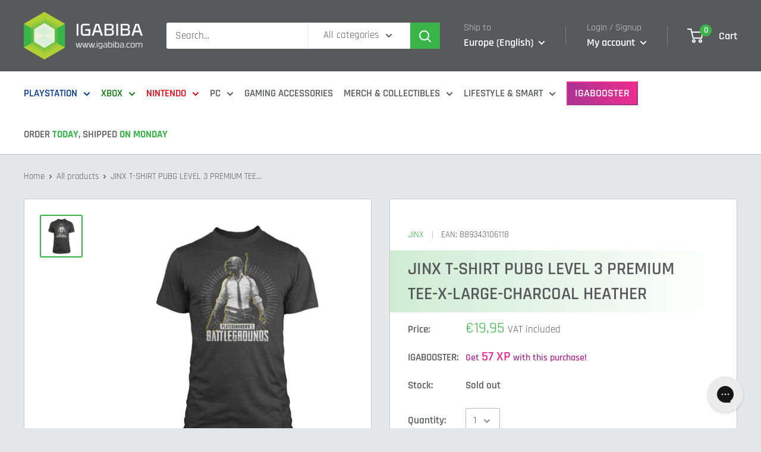

--- FILE ---
content_type: text/html; charset=utf-8
request_url: https://igabiba.com/apps/reviews/products?url=https:/igabiba.com/products/jinx-t-shirt-pubg-level-3-premium-tee-x-large-charcoal-heather
body_size: 872
content:
 [ { "@context": "http://schema.org",  "@type": "Product",  "@id": "https://igabiba.com/products/jinx-t-shirt-pubg-level-3-premium-tee-x-large-charcoal-heather#product_sp_schemaplus", "mainEntityOfPage": { "@type": "WebPage", "@id": "https://igabiba.com/products/jinx-t-shirt-pubg-level-3-premium-tee-x-large-charcoal-heather#webpage_sp_schemaplus", "sdDatePublished": "2026-01-18T12:38+0100", "sdPublisher": { "@context": "http://schema.org", "@type": "Organization", "@id": "https://schemaplus.io", "name": "SchemaPlus App" } }, "additionalProperty": [    { "@type": "PropertyValue", "name" : "Tags", "value": [  "Manufacturer_Jinx",  "Product Category_Oblačila",  "Product Type_Merchandise",  "SOA_Feb21_Merch",  "Zbirka_Gaming junaki"  ] }   ,{"@type": "PropertyValue", "name" : "Title", "value": [  "Default Title"  ] }   ],     "brand": { "@type": "Brand", "name": "Jinx",  "url": "https://igabiba.com/collections/vendors?q=Jinx"  },  "category":"Merchandise", "color": "", "depth":"", "height":"", "itemCondition":"http://schema.org/NewCondition", "logo":"", "manufacturer":"", "material": "", "model":"",  "offers": { "@type": "Offer", "@id": "6136872468659",   "availability": "http://schema.org/OutOfStock",    "inventoryLevel": { "@type": "QuantitativeValue", "value": "0" },    "price" : 19.95, "priceSpecification": [ { "@type": "UnitPriceSpecification", "price": 19.95, "priceCurrency": "EUR" }  ],      "priceCurrency": "EUR", "description": "EUR-1995-€19,95-€19,95 EUR-19,95", "priceValidUntil": "2030-12-21",    "shippingDetails": [  { "@type": "OfferShippingDetails", "shippingRate": { "@type": "MonetaryAmount",    "currency": "EUR" }, "shippingDestination": { "@type": "DefinedRegion", "addressCountry": [  ] }, "deliveryTime": { "@type": "ShippingDeliveryTime", "handlingTime": { "@type": "QuantitativeValue", "minValue": "", "maxValue": "", "unitCode": "DAY" }, "transitTime": { "@type": "QuantitativeValue", "minValue": "", "maxValue": "", "unitCode": "DAY" } }  }  ],   "seller": { "@type": "Organization", "name": "igabiba", "@id": "https://igabiba.com#organization_sp_schemaplus" } },     "productID":"6136872468659",  "productionDate":"", "purchaseDate":"", "releaseDate":"",  "review": "",   "sku": "889343106118",   "gtin12": "889343106118", "mpn": "",  "weight": { "@type": "QuantitativeValue", "unitCode": "LBR", "value": "0.0" }, "width":"",    "description": "JINX T-SHIRT PUBG LEVEL 3 PREMIUM TEE-X-LARGE-CHARCOAL HEATHER",  "image": [      "https:\/\/igabiba.com\/cdn\/shop\/products\/jinx-t-shirt-pubg-level-3-premium-tee-x-large-charcoal-heather-889343106118-29139365134515.jpg?v=1629072538\u0026width=600"      ], "name": "JINX T-SHIRT PUBG LEVEL 3 PREMIUM TEE-X-LARGE-CHARCOAL HEATHER", "url": "https://igabiba.com/products/jinx-t-shirt-pubg-level-3-premium-tee-x-large-charcoal-heather" }      ,{ "@context": "http://schema.org", "@type": "BreadcrumbList", "name": "igabiba Breadcrumbs Schema by SchemaPlus", "itemListElement": [  { "@type": "ListItem", "position": 1, "item": { "@id": "https://igabiba.com/collections", "name": "Products" } }, { "@type": "ListItem", "position": 2, "item": { "@id": "https://igabiba.com/collections/jinx", "name": "Jinx" } },  { "@type": "ListItem", "position": 3, "item": { "@id": "https://igabiba.com/products/jinx-t-shirt-pubg-level-3-premium-tee-x-large-charcoal-heather#breadcrumb_sp_schemaplus", "name": "JINX T-SHIRT PUBG LEVEL 3 PREMIUM TEE-X-LARGE-CHARCOAL HEATHER" } } ] }  ]